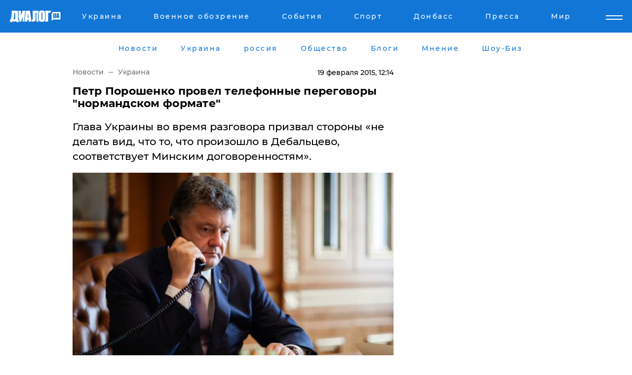

--- FILE ---
content_type: text/html; charset=UTF-8
request_url: https://www.dialog.ua/news/42636_1424341036
body_size: 10521
content:
<!DOCTYPE html>
<html xmlns="http://www.w3.org/1999/xhtml" dir="ltr" lang="ru" xmlns:og="http://ogp.me/ns#">
<head>
    <meta http-equiv="Content-Type" content="text/html; charset=utf-8" />
    <meta name="viewport" content="width=device-width, initial-scale=1">

    <title>Петр Порошенко провел телефонные переговоры &quot;нормандском формате&quot; - | Диалог.UA</title>
    <meta name="description" content="​Глава Украины во время разговора призвал стороны «не делать вид, что то, что произошло в Дебальцево, соответствует Минским договоренностям».">
    <meta name="keywords" content=", порошенко, политика, меркель, путин, общество, донбасс укр нет, последние новости дня">
    <link rel="canonical" href="https://www.dialog.ua/news/42636_1424341036"/>
    
                        <link rel="amphtml" href="https://www.dialog.ua/news/42636_1424341036/amp">
            
     <meta http-equiv="x-dns-prefetch-control" content="on">
 <link rel="dns-prefetch" href="//google-analytics.com">
 <link rel="dns-prefetch" href="//connect.facebook.net">
 <link rel="dns-prefetch" href="//securepubads.g.doubleclick.net">
 <link rel="preconnect" href="//securepubads.g.doubleclick.net">
 <link rel="dns-prefetch" href="//cm.g.doubleclick.net">
 <link rel="preconnect" href="//cm.g.doubleclick.net">
 <link rel="dns-prefetch" href="//counter.yadro.ru">
 <link rel="dns-prefetch" href="//www.googletagmanager.com/">
 <link rel='dns-prefetch' href='https://ajax.googleapis.com'/>
    <meta name='yandex-verification' content='7fdab9f0679cc6c0'/>

    <!-- news_keywords (only for news/index) -->
            <meta name="news_keywords" content=", порошенко, политика, меркель, путин, общество, донбасс укр нет, последние новости дня">
    
    <meta name="author" content="Dialog.ua">
    <link rel="shortcut icon" href="/favicon.ico">

            <link rel="stylesheet" href="/css/style.min.css?ver=12" type="text/css">
    
    <style>
        /** =================== MONTSERRAT =================== **/

        /** Montserrat Thin **/
        @font-face {
            font-family: "Montserrat";
            font-display: swap;
            font-weight: 100;
            font-style: normal;
            src: url("/css/fonts/Montserrat-Thin.woff2") format("woff2"),
            url("/css/fonts/Montserrat-Thin.woff") format("woff");
        }

        /** Montserrat Thin-Italic **/
        @font-face {
            font-family: "Montserrat";
            font-display: swap;
            font-weight: 100;
            font-style: italic;
            src: url("/css/fonts/Montserrat-ThinItalic.woff2") format("woff2"),
            url("/css/fonts/Montserrat-ThinItalic.woff") format("woff");
        }

        /** Montserrat Light **/
        @font-face {
            font-family: "Montserrat";
            font-display: swap;
            font-weight: 300;
            font-style: normal;
            src: url("/css/fonts/Montserrat-Light.woff2") format("woff2"),
            url("/css/fonts/Montserrat-Light.woff") format("woff");
        }

        /** Montserrat Light-Italic **/
        @font-face {
            font-family: "Montserrat";
            font-display: swap;
            font-weight: 300;
            font-style: italic;
            src: url("/css/fonts/Montserrat-LightItalic.woff2") format("woff2"),
            url("/css/fonts/Montserrat-LightItalic.woff") format("woff");
        }


        /** Montserrat Medium **/
        @font-face {
            font-family: "Montserrat";
            font-display: swap;
            font-weight: 500;
            font-style: normal;
            src: url("/css/fonts/Montserrat-Medium.woff2") format("woff2"),
            url("/css/fonts/Montserrat-Medium.woff") format("woff");
        }

        /** Montserrat Bold **/
        @font-face {
            font-family: "Montserrat";
            font-display: swap;
            font-weight: 600;
            font-style: normal;
            src: url("/css/fonts/Montserrat-Bold.woff2") format("woff2"),
            url("/css/fonts/Montserrat-Bold.woff") format("woff");
        }

        /** Montserrat ExtraBold **/
        @font-face {
            font-family: "Montserrat";
            font-display: swap;
            font-weight: 800;
            font-style: normal;
            src: url("/css/fonts/Montserrat-ExtraBold.woff2") format("woff2"),
            url("/css/fonts/Montserrat-ExtraBold.woff") format("woff");
        }
    </style>

    <!-- og meta -->
    <!-- Facebook Meta -->
    <meta property="fb:app_id" content="1010365385685044" />
    <meta property="og:url" content="https://www.dialog.ua/news/42636_1424341036?locale=ru" />
    <meta property="og:site_name" content="Диалог.UA" />
    <meta property="og:title" content='Петр Порошенко провел телефонные переговоры "нормандском формате"' />
    <meta property="og:type" content="article">
    <meta property="og:description" content='​Глава Украины во время разговора призвал стороны «не делать вид, что то, что произошло в Дебальцево, соответствует Минским договоренностям».' />
    <meta property="og:image" content="https://www.dialog.ua/images/news/c0a1c2865b9312c51a6e5b5586981b82.jpg" />
            <meta property="og:image:width" content="599" />
        <meta property="og:image:height" content="399" />
    <!-- Twitter Meta -->
<meta name="twitter:card" content="summary_large_image">
<meta name="twitter:site" content="@Dialog_UA">
<meta name="twitter:creator" content="@Dialog_UA">
<meta name="twitter:title" content="Петр Порошенко провел телефонные переговоры &quot;нормандском формате&quot;">
<meta name="twitter:description" content="​Глава Украины во время разговора призвал стороны «не делать вид, что то, что произошло в Дебальцево, соответствует Минским договоренностям».">
<meta name="twitter:image" content="https://www.dialog.ua/images/news/c0a1c2865b9312c51a6e5b5586981b82.jpg">
<meta name="twitter:domain" content="www.dialog.ua>">    <meta name="google-site-verification" content="jZKJrW_rC4oKR50hCSQ9LFM1XjJbWaQQnPgLYvrSx00" />

    <!-- Google tag (gtag.js) -->
    <script async src="https://www.googletagmanager.com/gtag/js?id=G-HJDW518ZWK" type="44d37e9aaafc536fbc49532d-text/javascript"></script>
    <script type="44d37e9aaafc536fbc49532d-text/javascript">
      window.dataLayer = window.dataLayer || [];
      function gtag(){dataLayer.push(arguments);}
      gtag('js', new Date());

      gtag('config', 'G-HJDW518ZWK');
    </script>
    
    <link rel="manifest" href="/manifest.json">

    <link rel="alternate" hreflang="ru" href="https://www.dialog.ua/news/42636_1424341036?locale=ru" />
    
    <link rel="apple-touch-icon" href="/img/apple-touch-icon.png">

    </head>
<body>
<div class="overlay"></div>

<div class="header_contn">
    <header class="sticky">
        <div class="container">
            <div class="header-content">
                <div class="header-logo">

                    
                    
                    <a href="https://www.dialog.ua" class="logo">
                        <img src="/css/images/logo.svg" class="logo-main" alt="" width="103" height="24">
                    </a>
                </div>

                <nav>
                    <div class="nav-menu">
                        <ul class="main-menu">
                                                                <li><a href="https://www.dialog.ua/ukraine"><span>Украина</span></a></li>
                                                                    <li><a href="https://www.dialog.ua/war"><span>Военное обозрение</span></a></li>
                                                                    <li><a href="https://daily.dialog.ua/"><span>События</span></a></li>
                                                                    <li><a href="https://sport.dialog.ua/"><span>Спорт</span></a></li>
                                                                    <li><a href="https://www.dialog.ua/tag/274"><span>Донбасс</span></a></li>
                                                                    <li><a href="https://www.dialog.ua/press-release"><span>Пресса</span></a></li>
                                                                    <li><a href="https://www.dialog.ua/world"><span>Мир</span></a></li>
                                                        </ul>
                    </div>

                    <span class="mask"></span>
                </nav>

            </div>
    </div>
    <!-- выпадающее меню -->
    <div class="mobile-nav-wrap" role="navigation">
        <div class="mobile-header-nav ">

            <div class="menu-content">

                <div class="mobile-menu-head">

                    <a class="mobile-menu-head__close" href="#">
                        <img src="/css/images/menu-close.svg" alt="">
                    </a>

                    <span class="mobile-menu-head__logo"><a href=""> <img src="/css/images/logo.svg" alt=""></a></span>

                    <div class="language-selection__mob-menu"><a href="">UA</a></div>
                </div>

                
                <div class="menu-column">
                                                                                <span class="menu-column__title">Главная</span>
                                        <ul>

                                                    <li><a href="https://www.dialog.ua/news"><span>Все новости</span></a></li>
                                                    <li><a href="https://www.dialog.ua/russia"><span>россия</span></a></li>
                                                    <li><a href="https://www.dialog.ua/world"><span>Мир</span></a></li>
                                                    <li><a href="https://www.dialog.ua/war"><span>Военное обозрение</span></a></li>
                                                    <li><a href="https://www.dialog.ua/science"><span>Наука и Техника</span></a></li>
                                                    <li><a href="https://www.dialog.ua/business"><span>Экономика</span></a></li>
                                                    <li><a href="https://www.dialog.ua/opinion"><span>Мнение</span></a></li>
                                                    <li><a href="https://www.dialog.ua/blogs"><span>Блоги</span></a></li>
                                                    <li><a href="https://www.dialog.ua/press-release"><span>Пресса</span></a></li>
                                                    <li><a href="https://showbiz.dialog.ua/"><span>Шоу-биз</span></a></li>
                                                    <li><a href="https://www.dialog.ua/health"><span>Здоровье</span></a></li>
                                                    <li><a href="https://www.dialog.ua/ukraine"><span>Украина</span></a></li>
                                                    <li><a href="https://sport.dialog.ua/"><span>Спорт</span></a></li>
                                                    <li><a href="https://www.dialog.ua/culture"><span>Культура</span></a></li>
                                                    <li><a href="https://www.dialog.ua/tag/304"><span>Беларусь</span></a></li>
                                            </ul>
                                    </div>
                
                <div class="menu-column">
                                        <span class="menu-column__title">Города</span>
                                        <ul>

                                                    <li><a href="https://www.dialog.ua/tag/18"><span>Донецк</span></a></li>
                                                    <li><a href="https://www.dialog.ua/tag/28"><span>Луганск</span></a></li>
                                                    <li><a href="https://www.dialog.ua/tag/23"><span>Киев</span></a></li>
                                                    <li><a href="https://www.dialog.ua/tag/29"><span>Харьков</span></a></li>
                                                    <li><a href="https://www.dialog.ua/tag/30"><span>Днепр</span></a></li>
                                                    <li><a href="https://www.dialog.ua/tag/34"><span>Львов</span></a></li>
                                                    <li><a href="https://www.dialog.ua/tag/33"><span>Одесса</span></a></li>
                                            </ul>
                                    </div>
                
                <div class="menu-column">
                                        <span class="menu-column__title">Война на Донбассе и в Крыму</span>
                                        <ul>

                                                    <li><a href="https://www.dialog.ua/tag/154"><span>"ДНР"</span></a></li>
                                                    <li><a href="https://www.dialog.ua/tag/156"><span>"ЛНР"</span></a></li>
                                                    <li><a href="https://www.dialog.ua/tag/2"><span>Оккупация Крыма</span></a></li>
                                                    <li><a href="https://www.dialog.ua/tag/27"><span>Новости Крыма</span></a></li>
                                                    <li><a href="https://www.dialog.ua/tag/274"><span>Донбасс</span></a></li>
                                                    <li><a href="https://www.dialog.ua/tag/116"><span>Армия Украины</span></a></li>
                                            </ul>
                                    </div>
                
                <div class="menu-column">
                                        <span class="menu-column__title">Лайф стайл</span>
                                        <ul>

                                                    <li><a href="https://www.dialog.ua/health"><span>Здоровье</span></a></li>
                                                    <li><a href="https://www.dialog.ua/donation.html"><span>Помощь проекту</span></a></li>
                                                    <li><a href="https://life.dialog.ua/"><span>Стиль Диалога</span></a></li>
                                                    <li><a href="https://showbiz.dialog.ua/"><span>Шоу-биз</span></a></li>
                                                    <li><a href="https://www.dialog.ua/culture"><span>Культура</span></a></li>
                                                    <li><a href="https://news.dialog.ua/"><span>Общество</span></a></li>
                                            </ul>
                                    </div>
                
                <div class="menu-column">
                                        <span class="menu-column__title">Преса</span>
                                        <ul>

                                                    <li><a href="https://www.dialog.ua/press-release"><span>Преса</span></a></li>
                                            </ul>
                                    </div>
                
                <div class="menu-column">
                                        <span class="menu-column__title">Авторское</span>
                                        <ul>

                                                    <li><a href="https://www.dialog.ua/opinion"><span>Мнение</span></a></li>
                                                    <li><a href="https://www.dialog.ua/blogs"><span>Блоги</span></a></li>
                                                    <li><a href="https://www.dialog.ua/tag/63"><span>ИноСМИ</span></a></li>
                                            </ul>
                                    </div>
                
            </div>

        </div>
    </div>

    
        <a class="mobile-menu-toggle js-toggle-menu hamburger-menu button" href="#">
            <span class="menu-item menu-item-1"></span>
            <span class="menu-item"></span>
        </a>

        <div class="language-selection language-selection--mobile">
            <a href="/ukr">
                UA            </a>
        </div>
    </header>
</div>


    <!-- MAIN PART -->
<main class="">
    <div class="container">

        <div class="top-content-menu">
            <div class="top-content-menu__nav">
                <ul>
                                                <li><a href="https://www.dialog.ua/news"><span>Новости</span></a></li>
                                                    <li><a href="https://www.dialog.ua/ukraine"><span>Украина</span></a></li>
                                                    <li><a href="https://www.dialog.ua/russia"><span>россия</span></a></li>
                                                    <li><a href="https://news.dialog.ua"><span>Общество</span></a></li>
                                                    <li><a href="https://www.dialog.ua/blogs"><span>Блоги</span></a></li>
                                                    <li><a href="https://www.dialog.ua/opinion"><span>Мнение</span></a></li>
                                                    <li><a href="https://showbiz.dialog.ua/"><span>Шоу-Биз</span></a></li>
                                        </ul>
            </div>

            <span class="mask"></span>
        </div>

        <div class="section-content section_news">

            
    <div class="main-content news_main_content">
        <div class="content content--new-inner news_content_blok  news_innner">



            
                
            
            <!-- update news button -->
            <div class="new-head">
                <script type="application/ld+json">
    {
        "@context": "http://schema.org",
        "@type": "NewsArticle",
        "mainEntityOfPage":{
            "@type":"WebPage",
            "@id":"https://www.dialog.ua/news/42636_1424341036?locale=ru"
        },
        "headline": "Петр Порошенко провел телефонные переговоры &quot;нормандском формате&quot;",
                 "image": {
            "@type": "ImageObject",
            "representativeOfPage": "true",
            "url": "https://www.dialog.ua/images/news/c0a1c2865b9312c51a6e5b5586981b82.jpg",
            "width": 599,
            "height": 399        },
                    "datePublished": "2015-02-19T12:14:43+02:00",
                 "dateModified": "2015-02-19T12:18:44+02:00",
        
                "author": {
            "@type": "Organization",
            "name": "Dialog.ua"
        },
            
        "publisher": {
                "@type": "Organization",
                "name": "Dialog.ua",
                "logo": {
                    "@type": "ImageObject",
                    "url": "https://www.dialog.ua/img/publisher_logo.jpg",
                    "width": 309,
                    "height": 148
                }
            },

        "description": "​Глава Украины во время разговора призвал стороны «не делать вид, что то, что произошло в Дебальцево, соответствует Минским договоренностям».",
        "articleBody": "Он также призвал выработать четкие гарантии на случаи, если будут дальнейшие попытки нарушить эти договоренности, сообщает пресс-служба Президента.Собеседники согласились, что представителям Специальной мониторинговой миссии ОБСЕ должно быть предоставлено полное содействие, и сегодня они должны получить доступ для мониторинга и верификации, особенно в зонах Донецкого аэропорта, Горловки, Первомайска и Широкино и в других местах, где сегодня были обстрелы.Лишь после того, как будет достигнуто всеобъемлющее прекращение огня, должен начаться отвод техники при непосредственном наблюдении ОБСЕ. Было договорено, что центр по мониторингу и контролю должен завершить подготовку совместного плана вывода тяжелой техники, артиллерии и ракетных систем залпового огня.Президент Украины потребовал освободить всех пленных, в том числе и тех, кто попал в плен в районе Дебальцево.Стороны договорились, что на этой неделе скоординируют действия на уровне министров иностранных дел по выполнению указанных целей. При этом украинская сторона настояла, чтобы в эти дискуссии были также включен вопрос привлечения миротворцев, как по линии соприкосновения, так и межгосударственной границы Украины и России.",
        "keywords": "порошенко, политика, меркель, путин, общество, донбасс"
        }

</script>
                
<script type="application/ld+json">
    {
        "@context": "http://schema.org",
        "@type": "BreadcrumbList",
        "itemListElement": [
            {
                "@type": "ListItem",
                "position": 1,
                "item": {
                    "@id": "https://www.dialog.ua",
                    "name": "Главная"
                }
            },
            {
                "@type": "ListItem",
                "position": 2,
                "item": {
                    "@id": "https://www.dialog.ua/ukraine",
                    "name": "Украина"
                }
            }
        ]
    }
</script>

                
                    <div class="breadcrumbs">
                        <a href="https://www.dialog.ua">
                            Новости                        </a>
                        <span class="sep"></span>
                        <a href="/ukraine">Украина</a>
                    </div>

                

                
                <span class="new-head__date">
                    19 февраля 2015, 12:14                </span>
            </div>

            
            <div class="new-inner inner_news">

                <h1>Петр Порошенко провел телефонные переговоры "нормандском формате"</h1>

                <p class="preview">​Глава Украины во время разговора призвал стороны «не делать вид, что то, что произошло в Дебальцево, соответствует Минским договоренностям».</p>

                <p><img src="https://www.dialog.ua/images/news/c0a1c2865b9312c51a6e5b5586981b82.jpg" alt="Петр Порошенко провел телефонные переговоры &quot;нормандском формате&quot;" /></p>
                
                        <div class="banner banner--news align-center align-center" style="">
        <script async src="https://pagead2.googlesyndication.com/pagead/js/adsbygoogle.js?client=ca-pub-3695032019363550" crossorigin="anonymous" type="44d37e9aaafc536fbc49532d-text/javascript"></script>
<!-- Под фото новость Десктоп -->
<ins class="adsbygoogle"
     style="display:block"
     data-ad-client="ca-pub-3695032019363550"
     data-ad-slot="1996806517"
     data-ad-format="auto"
     data-full-width-responsive="true"></ins>
<script type="44d37e9aaafc536fbc49532d-text/javascript">
     (adsbygoogle = window.adsbygoogle || []).push({});
</script>    </div>
                
                

                                                    
                
                <p>Он также призвал выработать четкие гарантии на случаи, если будут дальнейшие попытки нарушить эти договоренности, сообщает пресс-служба Президента.</p><p>Собеседники согласились, что представителям Специальной мониторинговой миссии ОБСЕ должно быть предоставлено полное содействие, и сегодня они должны получить доступ для мониторинга и верификации, особенно в зонах Донецкого аэропорта, Горловки, Первомайска и Широкино и в других местах, где сегодня были обстрелы.</p>        <div class="news-content-ad align-center" style="">
        <script async src="https://pagead2.googlesyndication.com/pagead/js/adsbygoogle.js?client=ca-pub-3695032019363550" crossorigin="anonymous" type="44d37e9aaafc536fbc49532d-text/javascript"></script>
<!-- В тело новости проверка Диалог -->
<ins class="adsbygoogle"
     style="display:block"
     data-ad-client="ca-pub-3695032019363550"
     data-ad-slot="7403794482"
     data-ad-format="auto"
     data-full-width-responsive="true"></ins>
<script type="44d37e9aaafc536fbc49532d-text/javascript">
     (adsbygoogle = window.adsbygoogle || []).push({});
</script>    </div>
<p>Лишь после того, как будет достигнуто всеобъемлющее прекращение огня, должен начаться отвод техники при непосредственном наблюдении ОБСЕ. Было договорено, что центр по мониторингу и контролю должен завершить подготовку совместного плана вывода тяжелой техники, артиллерии и ракетных систем залпового огня.</p><p>Президент Украины потребовал освободить всех пленных, в том числе и тех, кто попал в плен в районе Дебальцево.</p><p>Стороны договорились, что на этой неделе скоординируют действия на уровне министров иностранных дел по выполнению указанных целей. При этом украинская сторона настояла, чтобы в эти дискуссии были также включен вопрос привлечения миротворцев, как по линии соприкосновения, так и межгосударственной границы Украины и России.</p>
                                                                </div>

                            <div class="tags">
                                            <a target="_blank" href="https://www.dialog.ua/tag/67">Владимир Путин</a>                                            <a target="_blank" href="https://www.dialog.ua/tag/73">Ангела Меркель</a>                                            <a target="_blank" href="https://www.dialog.ua/tag/78">Петр Порошенко </a>                                            <a target="_blank" href="https://www.dialog.ua/tag/161">ООС (АТО)</a>                                            <a target="_blank" href="https://www.dialog.ua/tag/219">Политика</a>                                            <a target="_blank" href="https://www.dialog.ua/tag/274">Новости Донбасса</a>                                    </div>
            
            <div class="share">
                <div class="socials">
                    <button class="open-comments mobile-hide">+ Добавить Комментарий</button>
                    <div class="shareaholic-canvas" data-app="share_buttons" data-app-id="26969635"></div>
                </div>
            </div>

            
            
                        <div class="banner mobile-hide align-center" style="width: 650px;">
        <!-- Вниз новости НВ Дизайн Диалог Декстоп -->
<ins class="adsbygoogle"
     style="display:block"
     data-ad-client="ca-pub-3660307541539783"
     data-ad-slot="3521732345"
     data-ad-format="auto"
     data-full-width-responsive="true"></ins>
<script type="44d37e9aaafc536fbc49532d-text/javascript">
     (adsbygoogle = window.adsbygoogle || []).push({});
</script>    </div>
                
            



            
                            <h2 class="margin-small"><a href="https://www.dialog.ua/news">Последние новости</a></h2>
<div class="news last-news">
    
        <div class="new-item">
            <p>
                <a href="https://www.dialog.ua/war/325873_1766337840"><strong>Видит объекты армии РФ в Донецке и Ростове: над Черным морем появился новейший самолет-разведчик США </strong></a>                            </p>
            <span class="new-item__time">19:37</span>
        </div>

    
        <div class="new-item">
            <p>
                <a href="https://www.dialog.ua/opinion/325872_1766336087">Костенко озвучил худший из возможных сценариев и назвал условия, при которых это произойдет: "На 100% уверен"</a>                            </p>
            <span class="new-item__time">19:30</span>
        </div>

    
        <div class="new-item">
            <p>
                <a href="https://www.dialog.ua/world/325871_1766335530">НАТО готовит "трехуровневую защиту" Украины от новой агрессии России</a>                            </p>
            <span class="new-item__time">18:59</span>
        </div>

    
        <div class="new-item">
            <p>
                <a href="https://www.dialog.ua/war/325870_1766334739">НАТО открывает для Украины вторую линию поставки оружия, через Одесскую область - СМИ</a>                            </p>
            <span class="new-item__time">18:35</span>
        </div>

    
        <div class="new-item">
            <p>
                <a href="https://www.dialog.ua/world/325869_1766333741"><strong>"За это придется заплатить цену", – FT узнала о "предательстве" Мерца Макроном в вопросе активов РФ</strong></a>                            </p>
            <span class="new-item__time">18:33</span>
        </div>

    
        <div class="new-item">
            <p>
                <a href="https://www.dialog.ua/opinion/325868_1766330799">Цимбалюк отметил 30 секунд из "прямой линии" Путина, которые дают ответы на многие вопросы</a>                <span class="new-item__icon"><img src="/css/images/video-icon.svg" class="video-icon" alt=""></span>            </p>
            <span class="new-item__time">17:44</span>
        </div>

    
        <div class="new-item">
            <p>
                <a href="https://www.dialog.ua/world/325867_1766330139">В Елисейском дворце намекнули на скорый разговор Макрона с Путиным</a>                            </p>
            <span class="new-item__time">17:35</span>
        </div>

    
        <div class="new-item">
            <p>
                <a href="https://www.dialog.ua/russia/325866_1766328717">"Путин проиграл? Конечно", - Венедиктов заявил о полном провале России в войне с Украиной</a>                            </p>
            <span class="new-item__time">16:56</span>
        </div>

    
        <div class="new-item">
            <p>
                <a href="https://www.dialog.ua/russia/325865_1766328304">Лодка пошла под лед: в России погиб экс-лидер Солнцевской ОПГ, находясь в компании зятя Путина и 18-летней модели </a>                            </p>
            <span class="new-item__time">16:52</span>
        </div>

    
        <div class="new-item">
            <p>
                <a href="https://www.dialog.ua/blogs/325864_1766328240">​Кредит, от которого взбесился Кремль: почему решение ЕС оказалось ударом сильнее санкций</a>                            </p>
            <span class="new-item__time">16:50</span>
        </div>

    
        <div class="new-item">
            <p>
                <a href="https://www.dialog.ua/russia/325863_1766328036">В России скандал из-за войны: в Иркутской области рассказали про поступок "героя СВО"</a>                            </p>
            <span class="new-item__time">16:47</span>
        </div>

    
        <div class="new-item">
            <p>
                <a href="https://www.dialog.ua/war/325862_1766327501"><strong>​Штурм РФ захлебнулся: ВСУ уничтожили группу оккупантов при атаке на село в Харьковской области</strong></a>                            </p>
            <span class="new-item__time">16:41</span>
        </div>

    
        <div class="new-item">
            <p>
                <a href="https://www.dialog.ua/blogs/325861_1766326570">Жданов рассказал о намерениях одного из союзников Путина "разорить" Россию: "Интересный нюанс..."</a>                <span class="new-item__icon"><img src="/css/images/video-icon.svg" class="video-icon" alt=""></span>            </p>
            <span class="new-item__time">16:31</span>
        </div>

    
        <div class="new-item">
            <p>
                <a href="https://www.dialog.ua/ukraine/325860_1766326024">В Украине ударят двузначные морозы: когда ждать резкой смены погоды и где будет холоднее всего </a>                            </p>
            <span class="new-item__time">16:15</span>
        </div>

    
        <div class="new-item">
            <p>
                <a href="https://www.dialog.ua/war/325859_1766324775">​Когда ложь Путина стала очевидной: пропаганда Кремля начала убеждать, что Купянск России не нужен</a>                <span class="new-item__icon"><img src="/css/images/video-icon.svg" class="video-icon" alt=""></span>            </p>
            <span class="new-item__time">15:55</span>
        </div>

    
        <div class="new-item">
            <p>
                <a href="https://www.dialog.ua/world/325858_1766324327">Заглохло и попало в руки силовиков: у берегов Швеции задержано связанное с войной против Украины российское судно </a>                            </p>
            <span class="new-item__time">15:48</span>
        </div>

    
        <div class="new-item">
            <p>
                <a href="https://www.dialog.ua/war/325857_1766321475">"Вторая армия в мире", - в Сети показали фото, как россияне идут в атаку на лошадях</a>                            </p>
            <span class="new-item__time">15:04</span>
        </div>

    
        <div class="new-item">
            <p>
                <a href="https://www.dialog.ua/ukraine/325855_1766320121">Реакция Дудя на Стерненко удивила Сеть: ​"Почему его так перекосило?" </a>                            </p>
            <span class="new-item__time">15:00</span>
        </div>

    
        <div class="new-item">
            <p>
                <a href="https://www.dialog.ua/business/325856_1766321030">Нефтегазовая опора трещит: России прогнозируют бюджетную дыру в 10 триллионов</a>                            </p>
            <span class="new-item__time">14:58</span>
        </div>

    
        <div class="new-item">
            <p>
                <a href="https://www.dialog.ua/russia/325854_1766318246">Z-патриоты снова подозревают, что Путин тайно принял ислам: новое заявление подогрело старые слухи</a>                            </p>
            <span class="new-item__time">14:07</span>
        </div>

    


</div>

<div class="show-more  show-more--margin show-more--large show-more--last-categories active_more">
    <a href="#">Смотреть ещё</a>
</div>
<form class="load_more_data">
    <input type="hidden" name="offset" value="40">
    <input type="hidden" name="limit" value="8">
    <input type="hidden" name="location" value="1" >
    <input type="hidden" name="locale" value="ru" >
    
        </form>

            

            
                
            

        </div>

        <aside>


            
                        <div class="banner align-center" style="width: 300px;">
        <script async src="https://pagead2.googlesyndication.com/pagead/js/adsbygoogle.js" type="44d37e9aaafc536fbc49532d-text/javascript"></script>
<!-- Правая колонка проверка 300 Диалог -->
<ins class="adsbygoogle"
     style="display:block"
     data-ad-client="ca-pub-3660307541539783"
     data-ad-slot="4092939786"
     data-ad-format="auto"
     data-full-width-responsive="true"></ins>
<script type="44d37e9aaafc536fbc49532d-text/javascript">
     (adsbygoogle = window.adsbygoogle || []).push({});
</script>    </div>

            
            <h2><a href="https://www.dialog.ua">Главные новости</a></h2>

            <div class="side-news">

                
                <div class="new-side-item">
    <p><a href="https://www.dialog.ua/war/325842_1766301470">​Фиаско операции "Труба" под Купянском: дроны ВСУ ждали оккупантов на выходе и устроили большой разгром</a></p>
</div>
                                <div class="new-side-item">
            <p><a href="https://www.dialog.ua/war/325873_1766337840">Видит объекты армии РФ в Донецке и Ростове: над Черным морем появился новейший самолет-разведчик США </a></p>
        </div>
            <div class="new-side-item">
            <p><a href="https://www.dialog.ua/world/325871_1766335530">НАТО готовит "трехуровневую защиту" Украины от новой агрессии России</a></p>
        </div>
            <div class="new-side-item">
            <p><a href="https://www.dialog.ua/war/325870_1766334739">НАТО открывает для Украины вторую линию поставки оружия, через Одесскую область - СМИ</a></p>
        </div>
            <div class="new-side-item">
            <p><a href="https://www.dialog.ua/world/325869_1766333741">"За это придется заплатить цену", – FT узнала о "предательстве" Мерца Макроном в вопросе активов РФ</a></p>
        </div>
            <div class="new-side-item">
            <p><a href="https://www.dialog.ua/world/325867_1766330139">В Елисейском дворце намекнули на скорый разговор Макрона с Путиным</a></p>
        </div>
            <div class="new-side-item">
            <p><a href="https://www.dialog.ua/russia/325866_1766328717">"Путин проиграл? Конечно", - Венедиктов заявил о полном провале России в войне с Украиной</a></p>
        </div>
            <div class="new-side-item">
            <p><a href="https://www.dialog.ua/russia/325865_1766328304">Лодка пошла под лед: в России погиб экс-лидер Солнцевской ОПГ, находясь в компании зятя Путина и 18-летней модели </a></p>
        </div>
            <div class="new-side-item">
            <p><a href="https://www.dialog.ua/russia/325863_1766328036">В России скандал из-за войны: в Иркутской области рассказали про поступок "героя СВО"</a></p>
        </div>
    
                            </div>

            
                        <div class="banner align-center" style="">
        <script async src="https://pagead2.googlesyndication.com/pagead/js/adsbygoogle.js?client=ca-pub-3695032019363550" crossorigin="anonymous" type="44d37e9aaafc536fbc49532d-text/javascript"></script>
<!-- Мобильный низ новости Диалог -->
<ins class="adsbygoogle"
     style="display:block"
     data-ad-client="ca-pub-3695032019363550"
     data-ad-slot="4039264547"
     data-ad-format="auto"
     data-full-width-responsive="true"></ins>
<script type="44d37e9aaafc536fbc49532d-text/javascript">
     (adsbygoogle = window.adsbygoogle || []).push({});
</script>    </div>

            



                        <h2>Мнения</h2>

<div class="opinions users-side">

                <div class="user-item">
                        
            <p>

                                    <a href="https://www.dialog.ua/opinion/325872_1766336087"><span>Костенко озвучил худший из возможных сценариев и назвал условия, при которых это произойдет: "На 100% уверен"</span></a>
                
            </p>

        </div>
            <div class="user-item">
                                        <a href="https://www.dialog.ua/person/Roman_Tsymbaliuk" class="user-item__head">
                                            <span class="user-item__avatar">
                            <img width="42px" height="42px" data-src="/images/person/e9e8d295b0831e188c63e4fd006af07c.jpg" src="" />                        </span>
                                        <span class="user-item__name">
                                            <span>Роман Цимбалюк</span>
                                            <span><p>Украинский журналист, корреспондент УНИАН в России</p></span></span>
                </a>
            
            <p>

                                    <a href="https://www.dialog.ua/opinion/325868_1766330799"><span>Цимбалюк отметил 30 секунд из "прямой линии" Путина, которые дают ответы на многие вопросы</span></a>
                
            </p>

        </div>
            <div class="user-item">
                                        <a href="https://www.dialog.ua/person/Gennady_Gudkov" class="user-item__head">
                                            <span class="user-item__avatar">
                            <img width="42px" height="42px" data-src="/images/person/b463236e1a299883fabbb3d5ab48a6d3.jpg" src="" />                        </span>
                                        <span class="user-item__name">
                                            <span>Геннадий Гудков</span>
                                            <span><p>Российский оппозиционер</p></span></span>
                </a>
            
            <p>

                                    <a href="https://www.dialog.ua/opinion/325840_1766262612"><span>Гудков подробно описал, какими будут действия Путина после завершения войны в Украине: "Я делаю свой прогноз" </span></a>
                
            </p>

        </div>
    </div>

<div class="show-more show-more--left show-more--margin">
    <a href="https://www.dialog.ua/opinion">Смотреть ещё</a>
</div>


<h2>Блоги</h2>

<div class="blogs users-side">
                <div class="user-item">
                            <a href="https://www.dialog.ua/person/Yigal_Levin" class="user-item__head">
                                            <span class="user-item__avatar">
                            <img width="42px" height="42px" data-src="/images/person/c3dcdf44c92418327cb9434c552edcc1.jpg" src="" />                        </span>
                                        <span class="user-item__name">
                                            <span>Игаль Левин</span>
                                            <span><p>Военный аналитик,&nbsp;офицер Армии обороны Израиля&nbsp;</p></span></span>
                </a>
                        <p>
                                    <a href="https://www.dialog.ua/blogs/325864_1766328240"><span>​Кредит, от которого взбесился Кремль: почему решение ЕС оказалось ударом сильнее санкций</span></a>
                
            </p>
        </div>
            <div class="user-item">
                            <a href="https://www.dialog.ua/person/Oleg_Zhdanov" class="user-item__head">
                                            <span class="user-item__avatar">
                            <img width="42px" height="42px" data-src="/images/person/c99f12aba18f2d5cd35454758b5361e8.jpg" src="" />                        </span>
                                        <span class="user-item__name">
                                            <span>Олег Жданов</span>
                                            <span><p>Военный эксперт,&nbsp;полковник запаса, блогер</p></span></span>
                </a>
                        <p>
                                    <a href="https://www.dialog.ua/blogs/325861_1766326570"><span>Жданов рассказал о намерениях одного из союзников Путина "разорить" Россию: "Интересный нюанс..."</span></a>
                
            </p>
        </div>
            <div class="user-item">
                            <a href="https://www.dialog.ua/person/Yakovina_Ivan" class="user-item__head">
                                            <span class="user-item__avatar">
                            <img width="42px" height="42px" data-src="/images/person/ad119c43ef5d43142bca020a9f7d994a.jpg" src="" />                        </span>
                                        <span class="user-item__name">
                                            <span>Иван Яковина</span>
                                            <span><p>Журналист-международник и политический обозреватель</p></span></span>
                </a>
                        <p>
                                    <a href="https://www.dialog.ua/blogs/325841_1766268242"><span>Яковина предположил, когда украинские самолеты появятся в небе над Крымом: "Когда начнется..."</span></a>
                
            </p>
        </div>
    </div>
<div class="show-more show-more--left show-more--margin">
    <a href="https://www.dialog.ua/blogs">Смотреть ещё</a>
</div>
            
            
                
            

        </aside>


    </div>
</div>

    </div>

    

    <div class="container">
        <div class="bottom-menu">
            <div class="bottom-menu__left">
                <span class="dialog-logo">
                    <img width="113px" height="26px" data-src="/css/images/logo-dark.svg" src="" />                </span>
                <span class="copy">© 2025, Диалог.ua<br>Все права защищены. </span>
            </div>
            <div class="bottom-menu__ul">
                <ul>
                    <li class="dialog-logo--show">
                        <img width="113px" height="20px" data-src="/css/images/logo-dark.svg" src="" />                    </li>
                                            <li><a href="https://www.dialog.ua/news"><span>Новости</span></a></li>
                                            <li><a href="https://www.dialog.ua/ukraine"><span>Украина</span></a></li>
                                            <li><a href="https://www.dialog.ua/russia"><span>россия</span></a></li>
                                            <li><a href="https://news.dialog.ua"><span>Общество</span></a></li>
                                            <li><a href="https://www.dialog.ua/blogs"><span>Блоги</span></a></li>
                                            <li><a href="https://www.dialog.ua/opinion"><span>Мнение</span></a></li>
                                            <li><a href="https://showbiz.dialog.ua/"><span>Шоу-Биз</span></a></li>
                                            <li><a href="https://www.dialog.ua/press-release"><span>Пресса</span></a></li>
                                            <li><a href="https://www.dialog.ua/world"><span>Мир</span></a></li>
                                            <li><a href="https://www.dialog.ua/business"><span>Экономика</span></a></li>
                                            <li><a href="https://www.dialog.ua/war"><span>Военное Обозрение</span></a></li>
                                            <li><a href="https://life.dialog.ua/"><span>Стиль</span></a></li>
                                            <li><a href="https://www.dialog.ua/tag/274"><span>Новости Донбасса</span></a></li>
                                            <li><a href="https://sport.dialog.ua/"><span>Спорт</span></a></li>
                                            <li><a href="https://dialog.ua/tag/71"><span>США</span></a></li>
                                            <li><a href="https://showbiz.dialog.ua"><span>Шоубиз</span></a></li>
                                    </ul>
            </div>
        </div>
    </div>
</main>



<!-- FOOTER -->
<footer>
    <div class="container">
        <div class="footer-content">

            <ul class="footer-menu">
                <li><a href="https://www.dialog.ua/about.html">О проекте</a></li>
                <li><a href="https://www.dialog.ua/editorial.html">Редакция</a></li>
                <li><a href="https://www.dialog.ua/contacts.html">Контакты</a></li>
                <li><a href="https://www.dialog.ua/adv.html">Реклама</a></li>
                <li><a href="https://www.dialog.ua/credits.html">Персональные данные</a></li>
                <li><a href="https://www.dialog.ua/privacypolicy.html">Защита персональных данных</a></li>

            </ul>
            <span class="footer-text">Использование материалов разрешается при условии ссылки (для интернет-изданий - гиперссылки) на "<a href="https://www.dialog.ua">Диалог.ua</a>" не ниже третьего абзаца.</span>
            <span class="copy">
                    © 2025, <span>Диалог.ua.</span> Все права защищены.                </span>
        </div>

    </div>
</footer>

<!-- <div class="cookie-policy">
    <p class="cookie-policy-title">Про использование cookies</p>
    <p class="cookie-policy-text">Продолжая просматривать www.dialog.ua вы подтверждаете, что ознакомились с Правилами
        пользования сайтом и соглашаетесь на использование файлов cookies</p>
    <div class="cookie-policy-buttons">
        <a href="https://www.dialog.ua/privacypolicy.html" class="cookie-info-link ">Про файлы cookies</a>
        <button class="cookie-accept-btn">Соглашаюсь</button>
    </div>
    <button class="close-btn"></button>
</div> -->

<script defer src="/js/jquery-3.2.1.min.js" type="44d37e9aaafc536fbc49532d-text/javascript"></script>

<script async type="44d37e9aaafc536fbc49532d-text/javascript">
    var scripts = document.getElementsByTagName('script');
    var script = scripts[scripts.length - 1];

    if (document.body.clientWidth >= 1024) {
        setTimeout(function () {
            script.outerHTML += '<script src="/js/desktop-scripts.js"></sc' + 'ript>';
        }, 500);
    } else {
        setTimeout(function () {
            script.outerHTML += '<script src="/js/mobile-scripts.js"></sc' + 'ript>';
        }, 500);
    }
</script>
<script defer src="/js/scripts.js?ver=5" type="44d37e9aaafc536fbc49532d-text/javascript"></script>

<script type="44d37e9aaafc536fbc49532d-text/javascript">

    function buildScript(src, attributes) {
        var script = document.createElement('script');
        script.src = src;
        for (key in attributes) {
            script[key] = attributes[key];
        }
        document.body.appendChild(script);
    }

    function downloadJSAtOnload() {
                (function () {
            var script = document.createElement('script');
            script.src = "https://pagead2.googlesyndication.com/pagead/js/adsbygoogle.js";
                        script.async = true;
                        document.body.appendChild(script);
        })();
        
        
                buildScript("https://platform.twitter.com/widgets.js", {async: true});
        buildScript("//www.instagram.com/embed.js", {async: true});
                /*buildScript("//dsms0mj1bbhn4.cloudfront.net/assets/pub/shareaholic.js",
            { async:true,
              "data-shr-siteid": "9a6d8903fd66a0407e4ed9a92f28cdcd",
              "data-cfasync": false,
            }
            );*/


        
    }

    if (window.addEventListener)
        window.addEventListener("load", downloadJSAtOnload, false);
    else if (window.attachEvent)
        window.attachEvent("onload", downloadJSAtOnload);
    else window.onload = downloadJSAtOnload;
</script>

    <script type="text/javascript" data-cfasync="false" src="//dsms0mj1bbhn4.cloudfront.net/assets/pub/shareaholic.js"
            data-shr-siteid="9a6d8903fd66a0407e4ed9a92f28cdcd" async="async"></script>


<script src="/cdn-cgi/scripts/7d0fa10a/cloudflare-static/rocket-loader.min.js" data-cf-settings="44d37e9aaafc536fbc49532d-|49" defer></script><script defer src="https://static.cloudflareinsights.com/beacon.min.js/vcd15cbe7772f49c399c6a5babf22c1241717689176015" integrity="sha512-ZpsOmlRQV6y907TI0dKBHq9Md29nnaEIPlkf84rnaERnq6zvWvPUqr2ft8M1aS28oN72PdrCzSjY4U6VaAw1EQ==" data-cf-beacon='{"rayId":"9b1939b8fd3f95c1","version":"2025.9.1","serverTiming":{"name":{"cfExtPri":true,"cfEdge":true,"cfOrigin":true,"cfL4":true,"cfSpeedBrain":true,"cfCacheStatus":true}},"token":"1fc2a877def342f8a2006fcbd93f5ff5","b":1}' crossorigin="anonymous"></script>
</body>

</html>


--- FILE ---
content_type: text/html; charset=utf-8
request_url: https://www.google.com/recaptcha/api2/aframe
body_size: 264
content:
<!DOCTYPE HTML><html><head><meta http-equiv="content-type" content="text/html; charset=UTF-8"></head><body><script nonce="liPUctCPi8A9fK84OnEvJg">/** Anti-fraud and anti-abuse applications only. See google.com/recaptcha */ try{var clients={'sodar':'https://pagead2.googlesyndication.com/pagead/sodar?'};window.addEventListener("message",function(a){try{if(a.source===window.parent){var b=JSON.parse(a.data);var c=clients[b['id']];if(c){var d=document.createElement('img');d.src=c+b['params']+'&rc='+(localStorage.getItem("rc::a")?sessionStorage.getItem("rc::b"):"");window.document.body.appendChild(d);sessionStorage.setItem("rc::e",parseInt(sessionStorage.getItem("rc::e")||0)+1);localStorage.setItem("rc::h",'1766339467633');}}}catch(b){}});window.parent.postMessage("_grecaptcha_ready", "*");}catch(b){}</script></body></html>